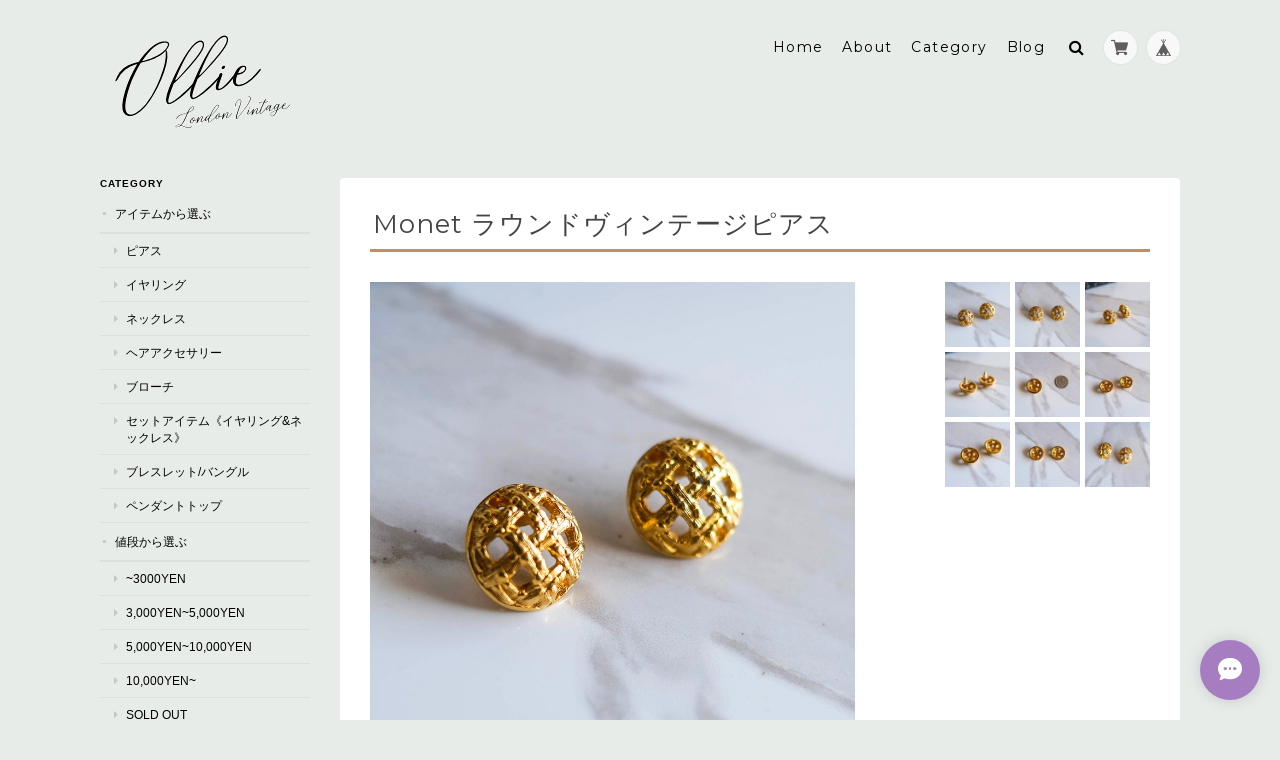

--- FILE ---
content_type: text/html; charset=UTF-8
request_url: https://www.ollie-london.com/items/19751571/reviews?format=user&score=&page=1
body_size: 4307
content:
				<li class="review01__listChild">
			<figure class="review01__itemInfo">
				<a href="/items/17271054" class="review01__imgWrap">
					<img src="https://baseec-img-mng.akamaized.net/images/item/origin/7bca13485adf2273d09c91255c834506.jpg?imformat=generic&q=90&im=Resize,width=146,type=normal" alt="幾何学模様のヴィンテージイヤリング" class="review01__img">
				</a>
				<figcaption class="review01__item">
					<i class="review01__iconImg ico--good"></i>
					<p class="review01__itemName">幾何学模様のヴィンテージイヤリング</p>
										<time datetime="2025-02-18" class="review01__date">2025/02/18</time>
				</figcaption>
			</figure><!-- /.review01__itemInfo -->
						<p class="review01__comment">模様が複雑で、このお値段で買ってよかったのか躊躇いました。着用すると、私にはサイズが僅かにキツめでしたが、調節してみようかと思います。綺麗なので着けたいですし！

この度もありがとうございました♪</p>
									<p class="review01__reply">いつもありがとうございます！
幾何学模様が一見複雑ですが、
着用して頂くと素敵なアクセントになると思います。

1、2ミリだけイヤリングの挟む部分を広げて頂くか、着用時に着ける位置を少しずつ変えていただけると快適に着けて頂けると思います。

レビューもありがとうございました！</p>
					</li>
				<li class="review01__listChild">
			<figure class="review01__itemInfo">
				<a href="/items/72310135" class="review01__imgWrap">
					<img src="https://baseec-img-mng.akamaized.net/images/item/origin/7cb47f88c3b47b82d582288169a4b695.jpg?imformat=generic&q=90&im=Resize,width=146,type=normal" alt="ゴールドとブラック、ダイヤモンドが黄金比のヴィンテージイヤリング" class="review01__img">
				</a>
				<figcaption class="review01__item">
					<i class="review01__iconImg ico--good"></i>
					<p class="review01__itemName">ゴールドとブラック、ダイヤモンドが黄金比のヴィンテージイヤリング</p>
										<time datetime="2025-02-18" class="review01__date">2025/02/18</time>
				</figcaption>
			</figure><!-- /.review01__itemInfo -->
						<p class="review01__comment">想像通りの大きさ😅ヴィンテージあるあるなのかもですが、シンプルな服には存外、しっくりと様になるものですね。今日、着用していて褒められました🥰
かっこいいお品物だと思います。ありがとうございました！</p>
								</li>
				<li class="review01__listChild">
			<figure class="review01__itemInfo">
				<a href="/items/16929493" class="review01__imgWrap">
					<img src="https://baseec-img-mng.akamaized.net/images/item/origin/a1ff98173d39e5255490095d0e228880.jpg?imformat=generic&q=90&im=Resize,width=146,type=normal" alt="【80s】ターコイズとゴールドのヴィンテージイヤリング" class="review01__img">
				</a>
				<figcaption class="review01__item">
					<i class="review01__iconImg ico--good"></i>
					<p class="review01__itemName">【80s】ターコイズとゴールドのヴィンテージイヤリング</p>
										<time datetime="2025-01-24" class="review01__date">2025/01/24</time>
				</figcaption>
			</figure><!-- /.review01__itemInfo -->
						<p class="review01__comment">ヴィンテージらしい大きさなのかな、と、正直ドキドキしていましたが、想定以下のサイズだったので、使いやすいかも、と思いました。お品物の状態も良く、ブルーが美しいです。この価格で購入させていただきありがとうございました😊</p>
									<p class="review01__reply">レビューの投稿ありがとうございます。
気に入って頂けてイギリスで
買い付けしてきた甲斐がありました！

状態も良くブルーの発色の美しいアイテムです。
またお手頃価格で提供できる様に頑張ります。

またよろしくお願いします。</p>
					</li>
				<li class="review01__listChild">
			<figure class="review01__itemInfo">
				<a href="/items/17391715" class="review01__imgWrap">
					<img src="https://baseec-img-mng.akamaized.net/images/item/origin/eb6fec4a43fbe3d9ecc72fa2a6a1c415.jpg?imformat=generic&q=90&im=Resize,width=146,type=normal" alt="《Coro 》50sクリーミーカラーとゴールドのイヤリング" class="review01__img">
				</a>
				<figcaption class="review01__item">
					<i class="review01__iconImg ico--good"></i>
					<p class="review01__itemName">《Coro 》50sクリーミーカラーとゴールドのイヤリング</p>
										<time datetime="2024-12-05" class="review01__date">2024/12/05</time>
				</figcaption>
			</figure><!-- /.review01__itemInfo -->
						<p class="review01__comment">Coro のイヤリング、めちゃくちゃ可愛いです！
かわいいピアスはたくさんあれど、イヤリングはなかなか。
ビンテージならではの唯一無二なデザインに年末浮かれまくり。またチェックして購入したいと思います！</p>
									<p class="review01__reply">レビューありがとうございます！
喜んで頂けて本当に嬉しいです。

最近ピアスが多いですよね。
70年代まではイヤリングが主流です。
唯一無二のデザインがビンテージの良い
所ですよね。
ぜひまたチェックしてみて下さい！

年末のイベントの際にたくさん
身につけて頂けたら嬉しいです。
ありがとうございました！</p>
					</li>
				<li class="review01__listChild">
			<figure class="review01__itemInfo">
				<a href="/items/72310142" class="review01__imgWrap">
					<img src="https://baseec-img-mng.akamaized.net/images/item/origin/63da469747a35f77eedbef170e0af77a.jpg?imformat=generic&q=90&im=Resize,width=146,type=normal" alt="Flower Motif 70’s Earring" class="review01__img">
				</a>
				<figcaption class="review01__item">
					<i class="review01__iconImg ico--good"></i>
					<p class="review01__itemName">Flower Motif 70’s Earring</p>
										<time datetime="2024-11-09" class="review01__date">2024/11/09</time>
				</figcaption>
			</figure><!-- /.review01__itemInfo -->
						<p class="review01__comment">可愛くてそれでいて品があり、彼女も喜んでくれると思います。</p>
								</li>
				<li class="review01__listChild">
			<figure class="review01__itemInfo">
				<a href="/items/33549337" class="review01__imgWrap">
					<img src="https://baseec-img-mng.akamaized.net/images/item/origin/8207f7eceb174513cdb830e51de49e36.jpg?imformat=generic&q=90&im=Resize,width=146,type=normal" alt="Trifariブラックとダイヤモンドビジューが大人っぽいイヤリング" class="review01__img">
				</a>
				<figcaption class="review01__item">
					<i class="review01__iconImg ico--good"></i>
					<p class="review01__itemName">Trifariブラックとダイヤモンドビジューが大人っぽいイヤリング</p>
										<time datetime="2024-01-03" class="review01__date">2024/01/03</time>
				</figcaption>
			</figure><!-- /.review01__itemInfo -->
						<p class="review01__comment">一目惚れし購入に至りました！
商品の状態も良く買い付けのバックグラウンドも教えていただき大切に使いたい気持ちがより一層増えました😊
また商品発送時もご丁寧に連絡してくださりありがとうございました！
またご縁がありましたらよろしくお願い致します。</p>
									<p class="review01__reply">この度は数ある商品の中から当店を選んで頂きありがとうございます！
お忙しい中レビューも頂けて感激です。
どんなオケージョンにも合わせやすいと思いますので、ぜひ身につけてお出かけして頂けたら幸いです。
また機会がありましたらよろしくお願いします。</p>
					</li>
				<li class="review01__listChild">
			<figure class="review01__itemInfo">
				<a href="/items/41538146" class="review01__imgWrap">
					<img src="https://baseec-img-mng.akamaized.net/images/item/origin/c91da0c7718a2ef9879fe8de57d2f824.jpg?imformat=generic&q=90&im=Resize,width=146,type=normal" alt="London Vintage ring collection" class="review01__img">
				</a>
				<figcaption class="review01__item">
					<i class="review01__iconImg ico--good"></i>
					<p class="review01__itemName">London Vintage ring collection</p>
										<time datetime="2022-11-19" class="review01__date">2022/11/19</time>
				</figcaption>
			</figure><!-- /.review01__itemInfo -->
								</li>
				<li class="review01__listChild">
			<figure class="review01__itemInfo">
				<a href="/items/13917969" class="review01__imgWrap">
					<img src="https://baseec-img-mng.akamaized.net/images/item/origin/a9cb8f7e8e2d88384459048db145f711.jpg?imformat=generic&q=90&im=Resize,width=146,type=normal" alt="ブラウンエナメルのイヤリング【ヴィンテージ】" class="review01__img">
				</a>
				<figcaption class="review01__item">
					<i class="review01__iconImg ico--good"></i>
					<p class="review01__itemName">ブラウンエナメルのイヤリング【ヴィンテージ】</p>
										<time datetime="2022-11-19" class="review01__date">2022/11/19</time>
				</figcaption>
			</figure><!-- /.review01__itemInfo -->
								</li>
				<li class="review01__listChild">
			<figure class="review01__itemInfo">
				<a href="/items/17391511" class="review01__imgWrap">
					<img src="https://baseec-img-mng.akamaized.net/images/item/origin/9d548322a70a5ab6b684603995b899d3.jpg?imformat=generic&q=90&im=Resize,width=146,type=normal" alt="Sarah Coventry 50年代 ヴィンテージイヤリング" class="review01__img">
				</a>
				<figcaption class="review01__item">
					<i class="review01__iconImg ico--good"></i>
					<p class="review01__itemName">Sarah Coventry 50年代 ヴィンテージイヤリング</p>
										<time datetime="2022-11-19" class="review01__date">2022/11/19</time>
				</figcaption>
			</figure><!-- /.review01__itemInfo -->
								</li>
				<li class="review01__listChild">
			<figure class="review01__itemInfo">
				<a href="/items/41540361" class="review01__imgWrap">
					<img src="https://baseec-img-mng.akamaized.net/images/item/origin/1bedc25ad76ebf0e632e7cba62afe71e.jpg?imformat=generic&q=90&im=Resize,width=146,type=normal" alt="London Vintage Ring Selection" class="review01__img">
				</a>
				<figcaption class="review01__item">
					<i class="review01__iconImg ico--good"></i>
					<p class="review01__itemName">London Vintage Ring Selection</p>
										<time datetime="2022-02-03" class="review01__date">2022/02/03</time>
				</figcaption>
			</figure><!-- /.review01__itemInfo -->
								</li>
				<li class="review01__listChild">
			<figure class="review01__itemInfo">
				<a href="/items/17392047" class="review01__imgWrap">
					<img src="https://baseec-img-mng.akamaized.net/images/item/origin/98e1faba12030f7c0a53314d840c55b3.jpg?imformat=generic&q=90&im=Resize,width=146,type=normal" alt="華やかなパールとカラフルビジューのヴィンテージイヤリング" class="review01__img">
				</a>
				<figcaption class="review01__item">
					<i class="review01__iconImg ico--good"></i>
					<p class="review01__itemName">華やかなパールとカラフルビジューのヴィンテージイヤリング</p>
										<time datetime="2021-12-14" class="review01__date">2021/12/14</time>
				</figcaption>
			</figure><!-- /.review01__itemInfo -->
						<p class="review01__comment">友人の結婚式につけていくアクセサリーを探していたところこちらを見つけました。早急に手配してくださりありがとうございました！
ヴィンテージもののアクセサリーは初めてなので心配していましたが、質も良く、可愛かったです。
これは、ヴィンテージもの初心者の私の個人的な意見ですが、サイズを比較するために載せてくださっている硬貨が現在出回っていない6ペンス硬貨で、大きさの想像ができず戸惑いました。
もちろんサイズをcmで表記していただいていたので問題はないのですが、届いた時に「思ったより大きかった」と少し思いました。
また、片方の金具が若干緩くなっており、その点も明記していただけていたら尚良かったかな、とも思います。
サイズ、緩みに関してはあくまで「欲を言えば」と言う程度の意見です。
また別のヴィンテージアクセサリーも購入したいと思います。
この度は誠にありがとうございました。</p>
									<p class="review01__reply">この度はお買い上げありがとうございました。
はじめてのヴィンテージのお買い物で
Ollie London Vintageを選んで頂けた事嬉しく思います。

お友達の結婚式までに間に合って良かったです。
サイズの件大変参考になりました。普通は6ペンス硬貨の大きさ分からないですよね。今後の表記には追記させて頂きたいと思います。


金具の件もクオリティーチェックはしっかりしているつもりでしたが、抜けておりご迷惑をお掛けして申し訳ありませんでした。

貴重なご意見参考にさせて頂きます。
ヴィンテージには魅力的な商品が沢山ありますので
当店に限らず色々見ていただき楽しんで下さい。

お忙しい中わざわざレビューを
ありがとうございました。</p>
					</li>
				<li class="review01__listChild">
			<figure class="review01__itemInfo">
				<a href="/items/19751609" class="review01__imgWrap">
					<img src="https://baseec-img-mng.akamaized.net/images/item/origin/2eaf041a84e7cb0583cd12997968a60b.jpg?imformat=generic&q=90&im=Resize,width=146,type=normal" alt="リボンモチーフがガーリーな、パールとゴールドのイヤリング" class="review01__img">
				</a>
				<figcaption class="review01__item">
					<i class="review01__iconImg ico--good"></i>
					<p class="review01__itemName">リボンモチーフがガーリーな、パールとゴールドのイヤリング</p>
										<time datetime="2021-10-14" class="review01__date">2021/10/14</time>
				</figcaption>
			</figure><!-- /.review01__itemInfo -->
								</li>
				<li class="review01__listChild">
			<figure class="review01__itemInfo">
				<a href="/items/14095305" class="review01__imgWrap">
					<img src="https://baseec-img-mng.akamaized.net/images/item/origin/11f06fda7adcba281603f284c2cbd557.jpg?imformat=generic&q=90&im=Resize,width=146,type=normal" alt="ゴールドモチーフのチョーカー【Trifari《トリファリ》】" class="review01__img">
				</a>
				<figcaption class="review01__item">
					<i class="review01__iconImg ico--good"></i>
					<p class="review01__itemName">ゴールドモチーフのチョーカー【Trifari《トリファリ》】</p>
										<time datetime="2021-10-14" class="review01__date">2021/10/14</time>
				</figcaption>
			</figure><!-- /.review01__itemInfo -->
						<p class="review01__comment">大切な友人の結婚式につけていくものを探していて、一目惚れしました。長い間探していたのですが、これしかない！と思い、思い切って購入いたしました。
自身がイギリス、ロンドンに思い入れがあり、このような素敵なアイテムに出会えたこと、大変嬉しく思います。実際に届いてたものを見て感動して跳ね上がりました。状態もよく、繊細なつくりでデザインも他にないもので、本当に出会えてよかったです。結婚式につけていくのが待ち遠しいです。</p>
									<p class="review01__reply">レビューありがとうございます！
大切なイベントでのアクセサリーを
Ollie London Vintageで選んで
頂き本当に嬉しく思います。
喜んで頂けてスタッフ共々喜んでおります。

他と被らない美しいチョーカーがコーディネート
を更に引き立ててくれると思います。

また機会がありましたら、よろしくお願いします。</p>
					</li>
				<li class="review01__listChild">
			<figure class="review01__itemInfo">
				<a href="/items/19940795" class="review01__imgWrap">
					<img src="https://baseec-img-mng.akamaized.net/images/item/origin/63bfbb997c83eca6b3ed9dab1da392ef.jpg?imformat=generic&q=90&im=Resize,width=146,type=normal" alt=" TRIFARI 70s フラワーモチーフイヤリング" class="review01__img">
				</a>
				<figcaption class="review01__item">
					<i class="review01__iconImg ico--good"></i>
					<p class="review01__itemName"> TRIFARI 70s フラワーモチーフイヤリング</p>
										<time datetime="2021-06-23" class="review01__date">2021/06/23</time>
				</figcaption>
			</figure><!-- /.review01__itemInfo -->
								</li>
				<li class="review01__listChild">
			<figure class="review01__itemInfo">
				<a href="/items/19901582" class="review01__imgWrap">
					<img src="https://baseec-img-mng.akamaized.net/images/item/origin/a8481f0dffb5fd19c5c8d2ccec84e2b5.jpg?imformat=generic&q=90&im=Resize,width=146,type=normal" alt="Monet フラワーモチーフ80s ヴィンテージピアス" class="review01__img">
				</a>
				<figcaption class="review01__item">
					<i class="review01__iconImg ico--good"></i>
					<p class="review01__itemName">Monet フラワーモチーフ80s ヴィンテージピアス</p>
										<time datetime="2021-03-01" class="review01__date">2021/03/01</time>
				</figcaption>
			</figure><!-- /.review01__itemInfo -->
						<p class="review01__comment">迅速に対応して頂き助かりました。とても可愛いくて購入して良かったです！また機会があれば利用したいと思います。</p>
								</li>
				<li class="review01__listChild">
			<figure class="review01__itemInfo">
				<a href="/items/19751603" class="review01__imgWrap">
					<img src="https://baseec-img-mng.akamaized.net/images/item/origin/0a3b8d07d8cf8f420543f1a819a6cdc2.jpg?imformat=generic&q=90&im=Resize,width=146,type=normal" alt="パールとゴールドのフラワーモチーフ70sイヤリング" class="review01__img">
				</a>
				<figcaption class="review01__item">
					<i class="review01__iconImg ico--good"></i>
					<p class="review01__itemName">パールとゴールドのフラワーモチーフ70sイヤリング</p>
										<time datetime="2020-10-03" class="review01__date">2020/10/03</time>
				</figcaption>
			</figure><!-- /.review01__itemInfo -->
						<p class="review01__comment">可愛いものをありがとうございますm(_ _)m</p>
									<p class="review01__reply">ありがとうございます。
気に入って頂けて嬉しいです！
</p>
					</li>
				<li class="review01__listChild">
			<figure class="review01__itemInfo">
				<a href="/items/13918226" class="review01__imgWrap">
					<img src="https://baseec-img-mng.akamaized.net/images/item/origin/99bd25e889d3c47ab251fbfe34e59e21.jpg?imformat=generic&q=90&im=Resize,width=146,type=normal" alt="ゴールドモチーフの大ぶりスクエアイヤリング【ヴィンテージ】" class="review01__img">
				</a>
				<figcaption class="review01__item">
					<i class="review01__iconImg ico--good"></i>
					<p class="review01__itemName">ゴールドモチーフの大ぶりスクエアイヤリング【ヴィンテージ】</p>
										<time datetime="2020-10-03" class="review01__date">2020/10/03</time>
				</figcaption>
			</figure><!-- /.review01__itemInfo -->
						<p class="review01__comment">可愛いものをありがとうございますm(_ _)m</p>
									<p class="review01__reply">ありがとうございます！
また機会があればよろしくお願い致します。</p>
					</li>
				<li class="review01__listChild">
			<figure class="review01__itemInfo">
				<a href="/items/14581546" class="review01__imgWrap">
					<img src="https://baseec-img-mng.akamaized.net/images/item/origin/3b4e145f0a17bd789f29168faa1f4020.jpg?imformat=generic&q=90&im=Resize,width=146,type=normal" alt="≪TRIFARI/トリファリ≫パールとゴールドのヴィンテージピアス" class="review01__img">
				</a>
				<figcaption class="review01__item">
					<i class="review01__iconImg ico--good"></i>
					<p class="review01__itemName">≪TRIFARI/トリファリ≫パールとゴールドのヴィンテージピアス</p>
										<time datetime="2020-08-26" class="review01__date">2020/08/26</time>
				</figcaption>
			</figure><!-- /.review01__itemInfo -->
								</li>
				<li class="review01__listChild">
			<figure class="review01__itemInfo">
				<a href="/items/16931953" class="review01__imgWrap">
					<img src="https://baseec-img-mng.akamaized.net/images/item/origin/14dadb4da6e12e28d431a66161488f0a.jpg?imformat=generic&q=90&im=Resize,width=146,type=normal" alt="ダークなクリスタルが魅力的なヴィンテージペンダントトップ" class="review01__img">
				</a>
				<figcaption class="review01__item">
					<i class="review01__iconImg ico--good"></i>
					<p class="review01__itemName">ダークなクリスタルが魅力的なヴィンテージペンダントトップ</p>
										<time datetime="2020-04-30" class="review01__date">2020/04/30</time>
				</figcaption>
			</figure><!-- /.review01__itemInfo -->
						<p class="review01__comment">アンティークならではの質感でとても気に入りました。丁寧な梱包でお送りくださりありがとうございました。</p>
									<p class="review01__reply">ご購入頂きありがとうございます。
色味がとても美しいですよね。
気に入って頂けてとても嬉しいです！
</p>
					</li>
				<li class="review01__listChild">
			<figure class="review01__itemInfo">
				<a href="/items/13929536" class="review01__imgWrap">
					<img src="https://baseec-img-mng.akamaized.net/images/item/origin/f2d29bf3f1d54a72575978356dc94bbd.jpg?imformat=generic&q=90&im=Resize,width=146,type=normal" alt="【アニマル】猫のブローチ【ヴィンテージ】" class="review01__img">
				</a>
				<figcaption class="review01__item">
					<i class="review01__iconImg ico--good"></i>
					<p class="review01__itemName">【アニマル】猫のブローチ【ヴィンテージ】</p>
										<time datetime="2020-04-30" class="review01__date">2020/04/30</time>
				</figcaption>
			</figure><!-- /.review01__itemInfo -->
						<p class="review01__comment">大きすぎず小さすぎず使いやすそうなサイズでとても気に入りました。色味も写真通りで安心しました。丁寧な梱包でお送りくださりありがとうございました。</p>
									<p class="review01__reply">お買い上げありがとうございます。
猫好きとしてお気に入りのアイテムでした。
丁寧な作りと猫ちゃんの表情もいいですよね。
また機会がありましたら
どうぞよろしくお願いします。</p>
					</li>
		